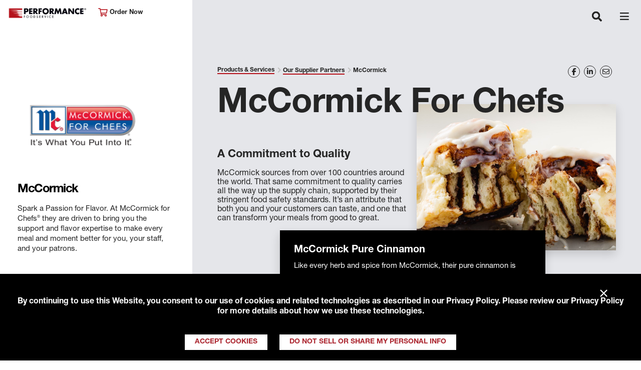

--- FILE ---
content_type: text/html; charset=utf-8
request_url: https://www.performancefoodservice.com/Products-and-Services/Our-Supplier-Partners/McCormick
body_size: 82187
content:
<!doctype html>

<html class="no-js" lang="en">

<head>
    <script>
var consentGiven =  
document 
.cookie 
.split(';') 
.filter(function(item){ 
return item.trim().indexOf("tracking_consent_") === 0}) 
.filter(function(item){ 
var segments = item.trim().split('='); 
if(segments && segments.length === 2 && segments[1] === 'yes'){ 
return true; 
} 
return false;}) 
.length > 0; 
if(consentGiven){ 
console.log('Consent cookie found and was accepted, loading Google Analytics.'); 
<!-- Google Tag Manager --> 
(function(w,d,s,l,i){w[l]=w[l]||[];w[l].push({'gtm.start': 
new Date().getTime(),event:'gtm.js'});var f=d.getElementsByTagName(s)[0], 
j=d.createElement(s),dl=l!='dataLayer'?'&l='+l:'';j.async=true;j.src= 
'https://www.googletagmanager.com/gtm.js?id='+i+dl;f.parentNode.insertBefore(j,f); 
})(window,document,'script','dataLayer','GTM-WF6B9GS'); 
<!-- End Google Tag Manager --> 
<!-- Global site tag (gtag.js) - Google Analytics --> 
var script = document.createElement('script'); 
script.setAttribute('async', ''); 
script.setAttribute('src', 'https://www.googletagmanager.com/gtag/js?id=UA-16011485-1'); 
document.head.appendChild(script); 
window.dataLayer = window.dataLayer || []; 
function gtag() { dataLayer.push(arguments); } 
gtag('js', new Date()); 
gtag('config', 'UA-16011485-1'); 
gtag('config', 'G-J0D2V98V9Z'); 
} 
else { 
console.log('Consent cookie not found or was not accepted, suppressing Google Analytics.'); 
} 
</script>
    <style>
  #RAAWebApp {
    margin-top: 10px !important;
    height: 350px !important;
  }
</style>

<script type="text/javascript" src="https://apex-prod-login.aws.roadnet.com/ActiveAlert/webapp/js/raa.js"></script>

<script type="text/javascript" src="https://apex-prod-login.aws.roadnet.com/ActiveAlert/webapp/js/raa.config.js"></script>

<script type="text/javascript" src="https://apex-prod-login.aws.roadnet.com/ActiveAlert/webapp/js/roadnet-active-alert.js"></script>

<script src=" https://kit.fontawesome.com/7b3393fdc6.js" crossorigin="anonymous"></script>

<script type="text/javascript">

    window.onload=function() {

        RoadnetActiveAlert.deploy({

            recipient: "ALLCUSTOMERS",

            id: "RAAWebApp",

            customerId: "0015000000XUM11",

            businessUnit:"MERCHANTSFS",

            quantityAliasId: "1"

        });

    };

</script>
    


    
    

    <meta charset="utf-8">
    
    <title>McCormick | Performance Foodservice</title>
    <meta name="description" content="Our supplier partner, McCormick for Chefs&#172;&#198;, sources premium &amp; sustainable herbs, spices, condiments, sauces &amp; more to fill your meals with flavorful recipes.">
    
    <meta name="format-detection" content="telephone=no">

    <meta http-equiv="X-UA-Compatible" content="IE=edge">
    <meta name="viewport" content="width=device-width, initial-scale=1" />
    <meta name="CODE_LANGUAGE" content="C#" />
    <meta name="vs_defaultClientScript" content="JavaScript" />
    <meta name="vs_targetSchema" content="http://schemas.microsoft.com/intellisense/ie5" />

    <meta property="og:title" content="McCormick | Performance Foodservice" />
    <meta property="og:description" content="Our supplier partner, McCormick for Chefs&#172;&#198;, sources premium &amp; sustainable herbs, spices, condiments, sauces &amp; more to fill your meals with flavorful recipes." />
    <meta property="og:image" content="https://www.performancefoodservice.com/-/media/PFS/Header/logo-pfs.png" />
    <meta property="og:url" content="http://www.performancefoodservice.com/Products-and-Services/Our-Supplier-Partners/McCormick" />
    <meta name="keywords" content="McCormick for Chefs, Performance Foodservice supplier partner, premium herbs, sustainable spices, flavorful recipe" />

    <!-- <link rel="apple-touch-icon" href="icon.png"> -->
    <!-- TODO - favicon-->

    <link href="https://fonts.googleapis.com/css?family=Montserrat:400,700" rel="stylesheet">

    <link rel="stylesheet" href="/Sites/PFS/UI/dist/styles/main.bundle.css">
    <link rel="stylesheet" href="/Sites/Common/css/skip-to-main.css">
    <link rel="stylesheet" href="/Sites/Common/css/banner.css">

    <link rel="canonical" href="https://www.performancefoodservice.com/Products-and-Services/Our-Supplier-Partners/McCormick" />

</head>




<body class="pfs-interior">
    <!-- Google Tag Manager (noscript) -->
    <noscript>
        <iframe src="https://www.googletagmanager.com/ns.html?id=GTM-WF6B9GS"
                height="0" width="0" style="display:none;visibility:hidden"></iframe>
    </noscript>
    <!-- End Google Tag Manager (noscript) -->

    <div id="viewport-mask" class="viewport-mask">
        <div class="viewport-mask-message loading">

            <div class="screen-rotation">
                <i class="far fa-sync-alt"></i>
                <i class="far fa-mobile-android"></i>
                <p>Please rotate your device to view this content.</p>
            </div>

        </div>
    </div>

    

<nav class="pfs-header navbar fixed-top navbar-expand-xl">
    <div class="navbar-head">
        <a class="navbar-brand"
           style="background-image: url(/-/media/PFS/Header/Performancefoodservice-Header-Logo-new.png)" href="/">
            Performance Foodservice
        </a>
        <div class="location-selector">
            <a class="sign-in" href="/Company/Sign-In"><i class="far fa-cart-shopping"></i> Order Now</a>
        </div>
    </div>
    <div class="pfs-header-search-and-hamburger-container">
        <a href="/Company/Sign-In" class="navbar-sign-in">
            <i class="far fa-cart-shopping"></i>
        </a>
        <button class="navbar-search" type="button" aria-expanded="false" aria-label="Toggle navigation">
            <i class="fas fa-search"></i>
        </button>
        <button class="navbar-toggler" type="button" data-toggle="collapse" data-target="#header-navigation" aria-expanded="false" aria-label="Toggle navigation">
            <span class="navbar-toggler-icon"></span>
        </button>
    </div>

    <div class="collapse navbar-collapse justify-content-center" id="header-navigation">
        <ul class="navbar-nav">
                        <li class="nav-item dropdown">
                            <a class="nav-link" href="/About-Performance">
                                About Performance
                            </a>
                            <a class="nav-link-expand-option" aria-expanded="false" role="button" href="javascript:void(0)">
                                Expand About Performance
                            </a>
                            <span class="nav-arrow" data-toggle="dropdown" role="button" aria-haspopup="true" aria-expanded="false">
                                <i class="fas fa-angle-down"></i>
                            </span>
                            <div class="dropdown-menu fade" aria-labelledby="nav-item-df4dbfca-cccc-4c79-85ca-3110a36c4b81">
                                        <span class="dropdown-item"><a href="/About-Performance/Customers-We-Serve">Customers We Serve</a></span>
                                        <span class="dropdown-item"><a href="/About-Performance/Events">Events</a></span>
                                        <span class="dropdown-item"><a href="/About-Performance/Performance-Rewards">Performance Rewards</a></span>
                                        <span class="dropdown-item"><a href="/About-Performance/Leadership">Leadership</a></span>
                                        <span class="dropdown-item"><a href="/About-Performance/Responsibility">Responsibility</a></span>
                            </div>
                        </li>
                        <li class="nav-item dropdown">
                            <a class="nav-link" href="/Products-and-Services">
                                Products &amp; Services
                            </a>
                            <a class="nav-link-expand-option" aria-expanded="false" role="button" href="javascript:void(0)">
                                Expand Products &amp; Services
                            </a>
                            <span class="nav-arrow" data-toggle="dropdown" role="button" aria-haspopup="true" aria-expanded="false">
                                <i class="fas fa-angle-down"></i>
                            </span>
                            <div class="dropdown-menu fade" aria-labelledby="nav-item-d3ec0b13-b8a1-4c51-9ebe-49dc46aee0ac">
                                        <span class="dropdown-item"><a href="/Products-and-Services/Product-Categories">Product Categories</a></span>
                                        <span class="dropdown-item"><a href="/Products-and-Services/New-in-Stock">New in Stock</a></span>
                                        <span class="dropdown-item"><a href="/Products-and-Services/Our-Family-of-Brands">Our Family of Brands</a></span>
                                        <span class="dropdown-item"><a href="/Products-and-Services/Our-Supplier-Partners">Our Supplier Partners</a></span>
                                        <span class="dropdown-item"><a href="/Products-and-Services/Turnkey-Programs">Turnkey Programs</a></span>
                                        <span class="dropdown-item"><a href="/Products-and-Services/Custom-Solutions">Custom Solutions</a></span>
                            </div>
                        </li>
                        <li class="nav-item dropdown">
                            <a class="nav-link" href="/Your-Operation">
                                Your Operation
                            </a>
                            <a class="nav-link-expand-option" aria-expanded="false" role="button" href="javascript:void(0)">
                                Expand Your Operation
                            </a>
                            <span class="nav-arrow" data-toggle="dropdown" role="button" aria-haspopup="true" aria-expanded="false">
                                <i class="fas fa-angle-down"></i>
                            </span>
                            <div class="dropdown-menu fade" aria-labelledby="nav-item-1e940186-57c9-479d-878a-2d39e799b02e">
                                        <span class="dropdown-item"><a href="/Your-Operation/Performance-Rewards">Performance Rewards</a></span>
                                        <span class="dropdown-item"><a href="/Your-Operation/Sharpen-Your-Skills">Sharpen Your Skills</a></span>
                                        <span class="dropdown-item"><a href="/Your-Operation/Market-Trends">Market Trends</a></span>
                                        <span class="dropdown-item"><a href="/Your-Operation/Technology">Technology</a></span>
                                        <span class="dropdown-item"><a href="/Your-Operation/PFG-One-Source-Solution-Partners">PFG One Source Solution Partners</a></span>
                            </div>
                        </li>
                        <li class="nav-item dropdown">
                            <a class="nav-link" href="/Get-Inspired">
                                Get Inspired
                            </a>
                            <a class="nav-link-expand-option" aria-expanded="false" role="button" href="javascript:void(0)">
                                Expand Get Inspired
                            </a>
                            <span class="nav-arrow" data-toggle="dropdown" role="button" aria-haspopup="true" aria-expanded="false">
                                <i class="fas fa-angle-down"></i>
                            </span>
                            <div class="dropdown-menu fade" aria-labelledby="nav-item-8edab114-4ffe-48ff-a2bb-c3b031db95c9">
                                        <span class="dropdown-item"><a href="/Get-Inspired/Fresh-Kitchen-Concepts">Fresh Kitchen Concepts</a></span>
                                        <span class="dropdown-item"><a href="/Get-Inspired/New-in-Stock">New in Stock</a></span>
                                        <span class="dropdown-item"><a href="/Get-Inspired/Chefs-Council">Meet Our Chef&#39;s Council</a></span>
                                        <span class="dropdown-item"><a href="/Get-Inspired/The-DISH">The Dish</a></span>
                                        <span class="dropdown-item"><a href="/Get-Inspired/Recipes">Recipes</a></span>
                                        <span class="dropdown-item"><a href="/Get-Inspired/Newsletter-Signup">Newsletter Signup</a></span>
                            </div>
                        </li>
                        <li class="nav-item dropdown">
                            <a class="nav-link" href="/Join-Our-Family">
                                Join Our Family
                            </a>
                            <a class="nav-link-expand-option" aria-expanded="false" role="button" href="javascript:void(0)">
                                Expand Join Our Family
                            </a>
                            <span class="nav-arrow" data-toggle="dropdown" role="button" aria-haspopup="true" aria-expanded="false">
                                <i class="fas fa-angle-down"></i>
                            </span>
                            <div class="dropdown-menu fade" aria-labelledby="nav-item-3925c55d-a6fd-483d-b379-e17f3f2ed749">
                                        <span class="dropdown-item"><a href="/Join-Our-Family/Become-a-Customer">Become a Customer</a></span>
                                        <span class="dropdown-item"><a href="/Join-Our-Family/Careers">Careers</a></span>
                                        <span class="dropdown-item"><a href="/Join-Our-Family/Drive-With-Us">Drive with Us</a></span>
                                        <span class="dropdown-item"><a href="/Join-Our-Family/Newsletter-Signup">Newsletter Signup</a></span>
                                        <span class="dropdown-item"><a href="https://www.rangeme.com/performancefoodgroup">Become A Supplier</a></span>
                            </div>
                        </li>

        <li class="nav-item d-lg-none nav-red">
            <a class="nav-link" href="/Join-our-Family/Become-a-Customer-Form">
                Become A Customer
            </a>
        </li>
        <li class="nav-item d-lg-none nav-black">
            <a class="nav-link" href="/our-locations">
                View Our Locations
            </a>
            </li>


            <li class="nav-item" id="header-search">
                <button aria-label="Search" class="nav-link search-trigger">
                    <i class="fas fa-search"></i>
                </button>
                <form role="search" class="search-form" action="/Search">
                    <label for="search" class="search-label">Search</label>
                    <input type="text" name="searchTerm" class="form-control search-input">
                    <button type="submit" class="search-submit" aria-label="Search">
                        <span aria-hidden="true"><i class="fas fa-arrow-right"></i></span>
                    </button>
                </form>
            </li>
        </ul>
    </div>
</nav>


<div aria-modal="true" id="search-modal">
    

<!-- START SEARCHBOX COMPONENT -->
<form role="search" class="search-form" id="search" action="/Search">

<label for="searchTerm" class="search-label">Can we help you find something?</label>
    <input type="search" id="searchTerm" name="searchTerm" class="form-control search-input">

    <button type="submit" class="search-submit" aria-label="Search">
        <span aria-hidden="true"><i class="fas fa-arrow-right"></i></span>
    </button>
</form>
<!-- END SEARCHBOX COMPONENT -->
   
    <button type="button" class="close search-close" aria-label="Close">
        <span aria-hidden="true">&times;</span>
    </button>
</div>

<nav class="pfs-header navbar fixed-top navbar-expand-xl">
    <div class="navbar-head">
        <a class="navbar-brand"
           style="background-image: url(/-/media/PFS/Header/Performancefoodservice-Header-Logo-new.png)" href="/">
            Performance Foodservice
        </a>
        <div class="location-selector">
            <a class="sign-in" href="/Company/Sign-In"><i class="far fa-cart-shopping"></i> Order Now</a>
        </div>
    </div>
    <div class="pfs-header-search-and-hamburger-container">
        <a href="/Company/Sign-In" class="navbar-sign-in">
            <i class="far fa-cart-shopping"></i>
        </a>
        <button class="navbar-search" type="button" aria-expanded="false" aria-label="Toggle navigation">
            <i class="fas fa-search"></i>
        </button>
        <button class="navbar-toggler" type="button" data-toggle="collapse" data-target="#header-navigation" aria-expanded="false" aria-label="Toggle navigation">
            <span class="navbar-toggler-icon"></span>
        </button>
    </div>

    <div class="collapse navbar-collapse justify-content-center" id="header-navigation">
        <ul class="navbar-nav">
                        <li class="nav-item dropdown">
                            <a class="nav-link" href="/About-Performance">
                                About Performance
                            </a>
                            <a class="nav-link-expand-option" aria-expanded="false" role="button" href="javascript:void(0)">
                                Expand About Performance
                            </a>
                            <span class="nav-arrow" data-toggle="dropdown" role="button" aria-haspopup="true" aria-expanded="false">
                                <i class="fas fa-angle-down"></i>
                            </span>
                            <div class="dropdown-menu fade" aria-labelledby="nav-item-df4dbfca-cccc-4c79-85ca-3110a36c4b81">
                                        <span class="dropdown-item"><a href="/About-Performance/Customers-We-Serve">Customers We Serve</a></span>
                                        <span class="dropdown-item"><a href="/About-Performance/Events">Events</a></span>
                                        <span class="dropdown-item"><a href="/About-Performance/Performance-Rewards">Performance Rewards</a></span>
                                        <span class="dropdown-item"><a href="/About-Performance/Leadership">Leadership</a></span>
                                        <span class="dropdown-item"><a href="/About-Performance/Responsibility">Responsibility</a></span>
                            </div>
                        </li>
                        <li class="nav-item dropdown">
                            <a class="nav-link" href="/Products-and-Services">
                                Products &amp; Services
                            </a>
                            <a class="nav-link-expand-option" aria-expanded="false" role="button" href="javascript:void(0)">
                                Expand Products &amp; Services
                            </a>
                            <span class="nav-arrow" data-toggle="dropdown" role="button" aria-haspopup="true" aria-expanded="false">
                                <i class="fas fa-angle-down"></i>
                            </span>
                            <div class="dropdown-menu fade" aria-labelledby="nav-item-d3ec0b13-b8a1-4c51-9ebe-49dc46aee0ac">
                                        <span class="dropdown-item"><a href="/Products-and-Services/Product-Categories">Product Categories</a></span>
                                        <span class="dropdown-item"><a href="/Products-and-Services/New-in-Stock">New in Stock</a></span>
                                        <span class="dropdown-item"><a href="/Products-and-Services/Our-Family-of-Brands">Our Family of Brands</a></span>
                                        <span class="dropdown-item"><a href="/Products-and-Services/Our-Supplier-Partners">Our Supplier Partners</a></span>
                                        <span class="dropdown-item"><a href="/Products-and-Services/Turnkey-Programs">Turnkey Programs</a></span>
                                        <span class="dropdown-item"><a href="/Products-and-Services/Custom-Solutions">Custom Solutions</a></span>
                            </div>
                        </li>
                        <li class="nav-item dropdown">
                            <a class="nav-link" href="/Your-Operation">
                                Your Operation
                            </a>
                            <a class="nav-link-expand-option" aria-expanded="false" role="button" href="javascript:void(0)">
                                Expand Your Operation
                            </a>
                            <span class="nav-arrow" data-toggle="dropdown" role="button" aria-haspopup="true" aria-expanded="false">
                                <i class="fas fa-angle-down"></i>
                            </span>
                            <div class="dropdown-menu fade" aria-labelledby="nav-item-1e940186-57c9-479d-878a-2d39e799b02e">
                                        <span class="dropdown-item"><a href="/Your-Operation/Performance-Rewards">Performance Rewards</a></span>
                                        <span class="dropdown-item"><a href="/Your-Operation/Sharpen-Your-Skills">Sharpen Your Skills</a></span>
                                        <span class="dropdown-item"><a href="/Your-Operation/Market-Trends">Market Trends</a></span>
                                        <span class="dropdown-item"><a href="/Your-Operation/Technology">Technology</a></span>
                                        <span class="dropdown-item"><a href="/Your-Operation/PFG-One-Source-Solution-Partners">PFG One Source Solution Partners</a></span>
                            </div>
                        </li>
                        <li class="nav-item dropdown">
                            <a class="nav-link" href="/Get-Inspired">
                                Get Inspired
                            </a>
                            <a class="nav-link-expand-option" aria-expanded="false" role="button" href="javascript:void(0)">
                                Expand Get Inspired
                            </a>
                            <span class="nav-arrow" data-toggle="dropdown" role="button" aria-haspopup="true" aria-expanded="false">
                                <i class="fas fa-angle-down"></i>
                            </span>
                            <div class="dropdown-menu fade" aria-labelledby="nav-item-8edab114-4ffe-48ff-a2bb-c3b031db95c9">
                                        <span class="dropdown-item"><a href="/Get-Inspired/Fresh-Kitchen-Concepts">Fresh Kitchen Concepts</a></span>
                                        <span class="dropdown-item"><a href="/Get-Inspired/New-in-Stock">New in Stock</a></span>
                                        <span class="dropdown-item"><a href="/Get-Inspired/Chefs-Council">Meet Our Chef&#39;s Council</a></span>
                                        <span class="dropdown-item"><a href="/Get-Inspired/The-DISH">The Dish</a></span>
                                        <span class="dropdown-item"><a href="/Get-Inspired/Recipes">Recipes</a></span>
                                        <span class="dropdown-item"><a href="/Get-Inspired/Newsletter-Signup">Newsletter Signup</a></span>
                            </div>
                        </li>
                        <li class="nav-item dropdown">
                            <a class="nav-link" href="/Join-Our-Family">
                                Join Our Family
                            </a>
                            <a class="nav-link-expand-option" aria-expanded="false" role="button" href="javascript:void(0)">
                                Expand Join Our Family
                            </a>
                            <span class="nav-arrow" data-toggle="dropdown" role="button" aria-haspopup="true" aria-expanded="false">
                                <i class="fas fa-angle-down"></i>
                            </span>
                            <div class="dropdown-menu fade" aria-labelledby="nav-item-3925c55d-a6fd-483d-b379-e17f3f2ed749">
                                        <span class="dropdown-item"><a href="/Join-Our-Family/Become-a-Customer">Become a Customer</a></span>
                                        <span class="dropdown-item"><a href="/Join-Our-Family/Careers">Careers</a></span>
                                        <span class="dropdown-item"><a href="/Join-Our-Family/Drive-With-Us">Drive with Us</a></span>
                                        <span class="dropdown-item"><a href="/Join-Our-Family/Newsletter-Signup">Newsletter Signup</a></span>
                                        <span class="dropdown-item"><a href="https://www.rangeme.com/performancefoodgroup">Become A Supplier</a></span>
                            </div>
                        </li>

        <li class="nav-item d-lg-none nav-red">
            <a class="nav-link" href="/Join-our-Family/Become-a-Customer-Form">
                Become A Customer
            </a>
        </li>
        <li class="nav-item d-lg-none nav-black">
            <a class="nav-link" href="/our-locations">
                View Our Locations
            </a>
            </li>


            <li class="nav-item" id="header-search">
                <button aria-label="Search" class="nav-link search-trigger">
                    <i class="fas fa-search"></i>
                </button>
                <form role="search" class="search-form" action="/Search">
                    <label for="search" class="search-label">Search</label>
                    <input type="text" name="searchTerm" class="form-control search-input">
                    <button type="submit" class="search-submit" aria-label="Search">
                        <span aria-hidden="true"><i class="fas fa-arrow-right"></i></span>
                    </button>
                </form>
            </li>
        </ul>
    </div>
</nav>


<div aria-modal="true" id="search-modal">
    

<!-- START SEARCHBOX COMPONENT -->
<form role="search" class="search-form" id="search" action="/Search">

<label for="searchTerm" class="search-label">Can we help you find something?</label>
    <input type="search" id="searchTerm" name="searchTerm" class="form-control search-input">

    <button type="submit" class="search-submit" aria-label="Search">
        <span aria-hidden="true"><i class="fas fa-arrow-right"></i></span>
    </button>
</form>
<!-- END SEARCHBOX COMPONENT -->
   
    <button type="button" class="close search-close" aria-label="Close">
        <span aria-hidden="true">&times;</span>
    </button>
</div>

    <main id="main" class="main-layout sticky-left-panel ">
        <div class="left-rail">
            <div id="left-panel" class="left-panel">
                    <section class="left-panel-content left-panel-content-supplier">
        <div class="rte-content">
                <img data-img-dynamic=""
                     data-img-src="/-/media/PFS/Logos/Suppliers/Performancefoodservice-suppliers_McCormicks-list.png?w=186"
                     data-img-src-2x="/-/media/PFS/Logos/Suppliers/Performancefoodservice-suppliers_McCormicks-list.png?w=392"
                     alt="" />

                <h2>McCormick</h2>
            Spark a Passion for Flavor. At McCormick for Chefs&reg; they are driven to bring you the support and flavor expertise to make every meal and moment better for you, your staff, and your patrons.
        </div>
    </section>


                <!-- BEGIN ACCOUNT BUTTON CONTAINER COMPONENT -->
                <div class="account-btn-container">
                    <div>
                        <a class="red-hover" href="/Join-our-Family/Become-a-Customer-Form">Become A Customer</a>
                    </div>
                    <div>
                        <a class="red-hover" href="/our-locations">View Our Locations</a>
                    </div>
                </div>
                <!-- END ACCOUNT BUTTON CONTAINER COMPONENT -->
                <!-- BEGIN SOCIAL BUTTON CONTAINER COMPONENT -->
                <div class="social-btn-container">
                        <a aria-label="Share to Facebook" class="yellow-hover" href="https://www.facebook.com/performancefoodservice" target="_blank" rel="noopener noreferrer"><i class="fab fa-facebook-f"></i></a>
                        <a aria-label="Share to Instagram" class="yellow-hover" href="https://www.instagram.com/performancefoodservice/" target="_blank" rel="noopener noreferrer"><i class="fab fa-instagram"></i></a>
                        <a aria-label="Share to LinkedIn" class="yellow-hover" href="https://www.linkedin.com/company/performance-foodservice/" target="_blank" rel="noopener noreferrer"><i class="fab fa-linkedin-in"></i></a>
                        <a aria-label="Share to Youtube" class="yellow-hover" href="https://www.youtube.com/user/PerformanceFS" target="_blank" rel="noopener noreferrer"><i class="fab fa-youtube"></i></a>
                </div>
                <!-- END SOCIAL BUTTON CONTAINER COMPONENT -->

            </div>
        </div>

        <div class="main-content">
            <div>
                

<div class="breadcrumb-and-social-share-container">

    <!-- START BREADCRUMB COMPONENT -->
    <ul class="breadcrumb">
                <li class="breadcrumb-item">
                    <a href="/Products-and-Services" class="breadcrumb-link">Products &amp; Services</a>
                </li>
                <li class="breadcrumb-item">
                    <a href="/Products-and-Services/Our-Supplier-Partners" class="breadcrumb-link">Our Supplier Partners</a>
                </li>
        <li class="breadcrumb-item">
McCormick        </li>
    </ul>
    <!-- END BREADCRUMB COMPONENT -->
    <div class="social-share addthis_toolbox addthis_default_style">
            <a tabindex="0" aria-label="Share on Facebook" class="addthis_button_facebook social-share-item yellow-hover" href="https://www.facebook.com/performancefoodservice" target="_blank"><i class="fab fa-facebook-f"></i></a>
            <a tabindex="0" aria-label="Share on LinkedIn" class="addthis_button_linkedin social-share-item yellow-hover" href="https://www.linkedin.com/company/performance-foodservice/" target="_blank"><i class="fab fa-linkedin-in"></i></a>
            <a tabindex="0" aria-label="Share on Email" class="addthis_button_email social-share-item yellow-hover" href="mailto:name@email.com" target="_blank"><i class="far fa-envelope"></i></a>
    </div>

</div>


   <div class="hero-carousel-item hero-carousel-item-2-column">
        <div class="hero-carousel-heading-container">
            <h3 class="heading-title">McCormick For Chefs</h3>
        </div>

        <div class="image-block">
            <div class="hero-2-column">
                <div class="text-block">
                    <h3>A Commitment to Quality</h3>
                    <p>
                        <p>McCormick sources from over 100 countries around the world. That same commitment to quality carries all the way up the supply chain, supported by their stringent food safety standards. It&rsquo;s an attribute that both you and your customers can taste, and one that can transform your meals from good to great.</p>
                    </p>
                </div>
<img src="/-/media/PFS/Hero/Hero---Half-Width/Performancefoodservice-suppliers_McCormicks_cinnamon-heroHalf.jpg?la=en&amp;h=964&amp;w=1312&amp;hash=BAC81E868CE90ACE9732046C4A3E7EFC" class="image-full" alt="McCormick" />            </div>
            
                <div class="caption">
                        <h4>McCormick Pure Cinnamon</h4>
                    
                        <p>
                            Like every herb and spice from McCormick, their pure cinnamon is always tested for quality, consistency, and flavor. 
                        </p>
                </div>
        </div>

    </div>
<div class="hr"></div>
    <!-- BEGIN COMPONENT MARKUP -->
    <div class="pfs-carousel pfs-carousel pfs-carousel-vcard">


            <h2 class="heading-title">Explore Brands</h2>


        <div class="swiper-container">
            <div class="swiper-wrapper">

                    <div class="swiper-slide">
                        <!-- START CARD VERTICAL COMPONENT -->
                        <div class="card pfs-card-vertical">
                            <div class="card-img-top" style="background-image: url(/-/media/PFS/Feature/Supplier-Logo-Images/McCormick/performancefoodservice-Suppliers-McCormickCulinary-card.jpg);"></div>
                            <div class="card-body">
                                <h3 class="card-title">
                                        McCormick Culinary
                                </h3>
                                <p class="card-paragraph">
                                    A collection of premium spices, herbs, and seasonings made just for chefs. Their global sourcing team enables and understands our supply chain, ensuring every product delivers a pure and consistent flavor.
                                </p>
                            </div>
                        </div>
                        <!-- END CARD VERTICAL COMPONENT -->

                    </div>
                    <div class="swiper-slide">
                        <!-- START CARD VERTICAL COMPONENT -->
                        <div class="card pfs-card-vertical">
                            <div class="card-img-top" style="background-image: url(/-/media/PFS/Feature/Supplier-Logo-Images/McCormick/performancefoodservice-Suppliers-FranksRedHot-card.jpg);"></div>
                            <div class="card-body">
                                <h3 class="card-title">
                                        Frank&#39;s RedHot
                                </h3>
                                <p class="card-paragraph">
                                    America’s #1 brand of hot sauce in foodservice and retail provides consistency in every bottle, year after year, delivering the perfect blend of flavor and heat.
                                </p>
                            </div>
                        </div>
                        <!-- END CARD VERTICAL COMPONENT -->

                    </div>
                    <div class="swiper-slide">
                        <!-- START CARD VERTICAL COMPONENT -->
                        <div class="card pfs-card-vertical">
                            <div class="card-img-top" style="background-image: url(/-/media/PFS/Feature/Supplier-Logo-Images/McCormick/performancefoodservice-Suppliers-CattlemensBBQ-card.jpg);"></div>
                            <div class="card-body">
                                <h3 class="card-title">
                                        Cattlemen&#39;s BBQ Sauce
                                </h3>
                                <p class="card-paragraph">
                                    Delivers unmatched performance to foodservice kitchens. It’s made with thick tomato paste for better coverage and cling and no starches or fillers to help prevent burning. 
                                </p>
                            </div>
                        </div>
                        <!-- END CARD VERTICAL COMPONENT -->

                    </div>
                    <div class="swiper-slide">
                        <!-- START CARD VERTICAL COMPONENT -->
                        <div class="card pfs-card-vertical">
                            <div class="card-img-top" style="background-image: url(/-/media/PFS/Feature/Supplier-Logo-Images/McCormick/performancefoodservice-Suppliers-Lawrys-card.jpg);"></div>
                            <div class="card-body">
                                <h3 class="card-title">
                                        Lawry&#39;s
                                </h3>
                                <p class="card-paragraph">
                                    Restaurant-proven flavor featuring a premium selection of unique rubs, mixes, and seasoning blends for the center-of-the-plate. Chefs can be sure to find inspiration with Lawry’s, flavoring proteins made easy.
                                </p>
                            </div>
                        </div>
                        <!-- END CARD VERTICAL COMPONENT -->

                    </div>
                    <div class="swiper-slide">
                        <!-- START CARD VERTICAL COMPONENT -->
                        <div class="card pfs-card-vertical">
                            <div class="card-img-top" style="background-image: url(/-/media/PFS/Feature/Supplier-Logo-Images/McCormick/performancefoodservice-Suppliers-GrillMates-card.jpg);"></div>
                            <div class="card-body">
                                <h3 class="card-title">
                                        Grill Mates
                                </h3>
                                <p class="card-paragraph">
                                    Get an authentic grill taste with or without the grill. Featuring a wide variety of on-trend seasonings to help chefs create perfectly flavored dishes that deliver mouthwatering, bold flavors you can see and taste.
                                </p>
                            </div>
                        </div>
                        <!-- END CARD VERTICAL COMPONENT -->

                    </div>
                    <div class="swiper-slide">
                        <!-- START CARD VERTICAL COMPONENT -->
                        <div class="card pfs-card-vertical">
                            <div class="card-img-top" style="background-image: url(/-/media/PFS/Feature/Supplier-Logo-Images/McCormick/performancefoodservice-Suppliers-Frenchs-card.jpg);"></div>
                            <div class="card-body">
                                <h3 class="card-title">
                                        French&#39;s
                                </h3>
                                <p class="card-paragraph">
                                    From America’s #1 mustard brand and crispy fried vegetables to the recent addition of no high fructose tomato ketchup, French’s&#174; has offered great, classic flavors for over 100 years. 
                                </p>
                            </div>
                        </div>
                        <!-- END CARD VERTICAL COMPONENT -->

                    </div>
                    <div class="swiper-slide">
                        <!-- START CARD VERTICAL COMPONENT -->
                        <div class="card pfs-card-vertical">
                            <div class="card-img-top" style="background-image: url(/-/media/PFS/Feature/Supplier-Logo-Images/McCormick/performancefoodservice-Suppliers-OldBay-card.jpg);"></div>
                            <div class="card-body">
                                <h3 class="card-title">
                                        OLD BAY
                                </h3>
                                <p class="card-paragraph">
                                    OLD BAY &#174; has a zesty, world-famous flavor that brings the essence of the Chesapeake region to innovative recipes on menus everywhere. OLD BAY is great on seafood, and everything else!
                                </p>
                            </div>
                        </div>
                        <!-- END CARD VERTICAL COMPONENT -->

                    </div>
                    <div class="swiper-slide">
                        <!-- START CARD VERTICAL COMPONENT -->
                        <div class="card pfs-card-vertical">
                            <div class="card-img-top" style="background-image: url(/-/media/PFS/Feature/Supplier-Logo-Images/McCormick/performancefoodservice-Suppliers-Stubbs-card.jpg);"></div>
                            <div class="card-body">
                                <h3 class="card-title">
                                        Stubb&#39;s
                                </h3>
                                <p class="card-paragraph">
                                    Stubb’s&#174; Bar-B-Q sauces deliver legendary Texas flavor. Made with quality, non-GMO, gluten-free ingredients, never using high fructose corn syrup, artificial preservatives, or colors. 
                                </p>
                            </div>
                        </div>
                        <!-- END CARD VERTICAL COMPONENT -->

                    </div>
                    <div class="swiper-slide">
                        <!-- START CARD VERTICAL COMPONENT -->
                        <div class="card pfs-card-vertical">
                            <div class="card-img-top" style="background-image: url(/-/media/PFS/Feature/Supplier-Logo-Images/McCormick/performancefoodservice-Suppliers-ThaiKitchen-card.jpg);"></div>
                            <div class="card-body">
                                <h3 class="card-title">
                                        Thai Kitchen
                                </h3>
                                <p class="card-paragraph">
                                    Thai Kitchen&#174; has one simple goal – to bring the aromatic essences, the exotic flavors, and the abundant textures of Thai cuisine to any menu.
                                </p>
                            </div>
                        </div>
                        <!-- END CARD VERTICAL COMPONENT -->

                    </div>
                    <div class="swiper-slide">
                        <!-- START CARD VERTICAL COMPONENT -->
                        <div class="card pfs-card-vertical">
                            <div class="card-img-top" style="background-image: url(/-/media/PFS/Feature/Supplier-Logo-Images/McCormick/performancefoodservice-Suppliers-Zatarains-card.jpg);"></div>
                            <div class="card-body">
                                <h3 class="card-title">
                                        Zatarains
                                </h3>
                                <p class="card-paragraph">
                                    Delivers the big, authentic flavors of New Orleans to replace “same old” with something special. Condiments include creole mustard, rice mixes, crab boils, and breadings, capturing the spirit of the Gulf Coast.
                                </p>
                            </div>
                        </div>
                        <!-- END CARD VERTICAL COMPONENT -->

                    </div>

            </div>
            <div class="swiper-pagination"></div>
            <div class="swiper-button-next"></div>
        </div>
    </div>
    <!-- END COMPONENT MARKUP -->
<div class="hr"></div><div class="rte-content">
    <p><strong>McCormick Sourcing: It's What You Put into It</strong></p>
<p>McCormick for Chefs travels to far-off lands in pursuit of pure herbs and spices. Since 1889, it's been their quest to search for high quality ingredients. Quality and safety are top priorities of McCormick, and their investment in these areas is the largest in the spice and seasoning industry. Where possible, McCormick sources quality, whole-form spices and herbs. Their sourcing organization has a combined total of more than 100 years of experience in the spice trade. They inspect every lot for extraneous matter, representing several million ingredient and product analyses each year. In addition, McCormick spices are treated through a steaming process.
</p>
<p>Great meals start with great flavor, and flavor is at the heart of everything they do. McCormick is the Taste You Trust&trade;, in no small part because their quality programs and expertise cover an extensive range of competencies, and ingredients, leveraging strategic relationships, GFSI vender certification requirements, and sensory science to guarantee product satisfaction from harvest to production.
</p>
<p><strong>Sustainability
</strong></p>
<p>Much of McCormick business grows out of the soil, and it&rsquo;s what keeps them mindful of their role in protecting Earth's resources. Their respect for land and supplier relationships, producers, employees, and communities all go into the quality of the flavors they deliver. McCormick is committed to continuously reducing global water usage, greenhouse gas emissions, plastic packaging, and solid waste. This earned them #1 Food Company of Corporate Knights&rsquo; 2019 Global 100 Most Sustainable Corporations Index.
</p>
<p>McCormick is a company of flavor innovators, explorers, trend trackers, and researchers. But they're also a company of involved citizens, community volunteers, nutrition-conscious parents, and family members. All of which informs how they operate as a company and empower their employees&mdash;whether it&rsquo;s improving communities, providing healthier flavor solutions, reducing environmental impact or investing in quality, sustainable agriculture.</p>
<div>&nbsp;</div>
</div><div class="hr"></div>

    <!-- BEGIN CARD horizontal COMPONENT MARKUP -->
    <div class="pfs-carousel pfs-carousel pfs-carousel-hcard">

        <div class="heading-container">

                <h2 class="heading-title">Recipe Inspiration</h2>

        </div>


        <div class="swiper-container">
            <div class="swiper-wrapper">

                    <!-- START CARD -->
                    <div class="swiper-slide">
                        <div class="card pfs-card-horizontal">
                            <div class="row">

                                <div class="card-img-container" style="background-image: url(/-/media/PFS/Recipes/Feature/performancefoodservice-Recipes-Blackened_Halibut-ft.jpg);"></div>

                                <div class="card-body-container">

                                    <div class="card-body">

                                            <p class="card-meta">
                                                Recipe
                                            </p>

                                        <h2 class="card-title">
                                            <a href="/get-inspired/recipes/blackened-halibut" target="">Blackened Halibut with Smoky Cream Sauce</a>
                                        </h2>

                                    </div>

                                    <div class="card-link-cont">
                                        <a href="/get-inspired/recipes/blackened-halibut" target="">View this Recipe</a>
                                    </div>

                                </div>
                            </div>
                        </div>
                    </div>
                    <!-- END CARD -->
                    <!-- START CARD -->
                    <div class="swiper-slide">
                        <div class="card pfs-card-horizontal">
                            <div class="row">

                                <div class="card-img-container" style="background-image: url(/-/media/PFS/Recipes/Feature/performancefoodservice-Recipes-Franks_Southern_Shrimp_and_Grits-ft.jpg);"></div>

                                <div class="card-body-container">

                                    <div class="card-body">

                                            <p class="card-meta">
                                                Recipe
                                            </p>

                                        <h2 class="card-title">
                                            <a href="/get-inspired/recipes/southern-shrimp-and-grits" target="">Frank’s RedHot&#174; Southern Shrimp &amp; Grits</a>
                                        </h2>

                                    </div>

                                    <div class="card-link-cont">
                                        <a href="/get-inspired/recipes/southern-shrimp-and-grits" target="">View this Recipe</a>
                                    </div>

                                </div>
                            </div>
                        </div>
                    </div>
                    <!-- END CARD -->
                    <!-- START CARD -->
                    <div class="swiper-slide">
                        <div class="card pfs-card-horizontal">
                            <div class="row">

                                <div class="card-img-container" style="background-image: url(/-/media/PFS/Recipes/Feature/performancefoodservice-Recipes-Blackened_Shrimp_Summer_Rolls-ft.jpg);"></div>

                                <div class="card-body-container">

                                    <div class="card-body">

                                            <p class="card-meta">
                                                Recipe
                                            </p>

                                        <h2 class="card-title">
                                            <a href="/get-inspired/recipes/blackened-shrimp-summer-rolls" target="">Blackened Shrimp Summer Rolls</a>
                                        </h2>

                                    </div>

                                    <div class="card-link-cont">
                                        <a href="/get-inspired/recipes/blackened-shrimp-summer-rolls" target="">View this Recipe</a>
                                    </div>

                                </div>
                            </div>
                        </div>
                    </div>
                    <!-- END CARD -->
                    <!-- START CARD -->
                    <div class="swiper-slide">
                        <div class="card pfs-card-horizontal">
                            <div class="row">

                                <div class="card-img-container" style="background-image: url(/-/media/PFS/Recipes/Feature/Performancefoodservice-Recipes-Honey_Garlic_Glazed_Ribs-ft.jpg);"></div>

                                <div class="card-body-container">

                                    <div class="card-body">

                                            <p class="card-meta">
                                                Recipe
                                            </p>

                                        <h2 class="card-title">
                                            <a href="/get-inspired/recipes/honey-garlic-glazed-ribs" target="">Honey Garlic Glazed Ribs</a>
                                        </h2>

                                    </div>

                                    <div class="card-link-cont">
                                        <a href="/get-inspired/recipes/honey-garlic-glazed-ribs" target="">View this Recipe</a>
                                    </div>

                                </div>
                            </div>
                        </div>
                    </div>
                    <!-- END CARD -->
                    <!-- START CARD -->
                    <div class="swiper-slide">
                        <div class="card pfs-card-horizontal">
                            <div class="row">

                                <div class="card-img-container" style="background-image: url(/-/media/PFS/Recipes/Feature/Performancefoodservice-Recipes-BBQ_Bacon_Cheddar_Burger-ft.jpg);"></div>

                                <div class="card-body-container">

                                    <div class="card-body">

                                            <p class="card-meta">
                                                Recipe
                                            </p>

                                        <h2 class="card-title">
                                            <a href="/get-inspired/recipes/bbq-bacon-cheddar-burger" target="">BBQ Bacon Cheddar Burger</a>
                                        </h2>

                                    </div>

                                    <div class="card-link-cont">
                                        <a href="/get-inspired/recipes/bbq-bacon-cheddar-burger" target="">View this Recipe</a>
                                    </div>

                                </div>
                            </div>
                        </div>
                    </div>
                    <!-- END CARD -->
                    <!-- START CARD -->
                    <div class="swiper-slide">
                        <div class="card pfs-card-horizontal">
                            <div class="row">

                                <div class="card-img-container" style="background-image: url(/-/media/PFS/Recipes/Feature/Performancefoodservice-Recipes-Hawaiin_Pulled_Pork_Sliders-ft.jpg);"></div>

                                <div class="card-body-container">

                                    <div class="card-body">

                                            <p class="card-meta">
                                                Recipe
                                            </p>

                                        <h2 class="card-title">
                                            <a href="/get-inspired/recipes/hawaiian-bbq-pulled-pork-sliders" target="">Hawaiian BBQ Pulled Pork Sliders</a>
                                        </h2>

                                    </div>

                                    <div class="card-link-cont">
                                        <a href="/get-inspired/recipes/hawaiian-bbq-pulled-pork-sliders" target="">View this Recipe</a>
                                    </div>

                                </div>
                            </div>
                        </div>
                    </div>
                    <!-- END CARD -->
                    <!-- START CARD -->
                    <div class="swiper-slide">
                        <div class="card pfs-card-horizontal">
                            <div class="row">

                                <div class="card-img-container" style="background-image: url(/-/media/PFS/Recipes/Feature/Performancefoodservice-Recipes-Sweet_Corn_Cake-ft.jpg);"></div>

                                <div class="card-body-container">

                                    <div class="card-body">

                                            <p class="card-meta">
                                                Recipe
                                            </p>

                                        <h2 class="card-title">
                                            <a href="/get-inspired/recipes/sweet-corn-cake" target="">Sweet Corn Cake with Spicy Chocolate Buttercream</a>
                                        </h2>

                                    </div>

                                    <div class="card-link-cont">
                                        <a href="/get-inspired/recipes/sweet-corn-cake" target="">View this Recipe</a>
                                    </div>

                                </div>
                            </div>
                        </div>
                    </div>
                    <!-- END CARD -->
                    <!-- START CARD -->
                    <div class="swiper-slide">
                        <div class="card pfs-card-horizontal">
                            <div class="row">

                                <div class="card-img-container" style="background-image: url(/-/media/PFS/Recipes/Feature/Performancefoodservice-Recipes-Burnt_Rosemary_Butter_Ice_Cream-ft.jpg);"></div>

                                <div class="card-body-container">

                                    <div class="card-body">

                                            <p class="card-meta">
                                                Recipe
                                            </p>

                                        <h2 class="card-title">
                                            <a href="/get-inspired/recipes/rosemary-butter-lemon-meringue-ice-cream" target="">Burnt Rosemary Butter, Lemon and Toasted Meringue Ice Cream</a>
                                        </h2>

                                    </div>

                                    <div class="card-link-cont">
                                        <a href="/get-inspired/recipes/rosemary-butter-lemon-meringue-ice-cream" target="">View this Recipe</a>
                                    </div>

                                </div>
                            </div>
                        </div>
                    </div>
                    <!-- END CARD -->
                    <!-- START CARD -->
                    <div class="swiper-slide">
                        <div class="card pfs-card-horizontal">
                            <div class="row">

                                <div class="card-img-container" style="background-image: url(/-/media/PFS/Recipes/Feature/Performancefoodservice-Recipes-Lomo_Saltado_Steak_Sandwich-ft.jpg);"></div>

                                <div class="card-body-container">

                                    <div class="card-body">

                                            <p class="card-meta">
                                                Recipe
                                            </p>

                                        <h2 class="card-title">
                                            <a href="/get-inspired/recipes/lomo-saltado-steak-sandwich" target="">Lomo Saltado Steak Sandwich</a>
                                        </h2>

                                    </div>

                                    <div class="card-link-cont">
                                        <a href="/get-inspired/recipes/lomo-saltado-steak-sandwich" target="">View this Recipe</a>
                                    </div>

                                </div>
                            </div>
                        </div>
                    </div>
                    <!-- END CARD -->
                    <!-- START CARD -->
                    <div class="swiper-slide">
                        <div class="card pfs-card-horizontal">
                            <div class="row">

                                <div class="card-img-container" style="background-image: url(/-/media/PFS/Recipes/Feature/Performancefoodservice-Recipes-Charred_Pineapple_Daiquiri-ft.jpg);"></div>

                                <div class="card-body-container">

                                    <div class="card-body">

                                            <p class="card-meta">
                                                Recipe
                                            </p>

                                        <h2 class="card-title">
                                            <a href="/get-inspired/recipes/charred-pineapple-daiquiri" target="">Charred Pineapple Daiquiri</a>
                                        </h2>

                                    </div>

                                    <div class="card-link-cont">
                                        <a href="/get-inspired/recipes/charred-pineapple-daiquiri" target="">View this Recipe</a>
                                    </div>

                                </div>
                            </div>
                        </div>
                    </div>
                    <!-- END CARD -->
                    <!-- START CARD -->
                    <div class="swiper-slide">
                        <div class="card pfs-card-horizontal">
                            <div class="row">

                                <div class="card-img-container" style="background-image: url(/-/media/PFS/Recipes/Feature/Performancefoodservice-Recipes-Eggplant_Burger-ft.jpg);"></div>

                                <div class="card-body-container">

                                    <div class="card-body">

                                            <p class="card-meta">
                                                Recipe
                                            </p>

                                        <h2 class="card-title">
                                            <a href="/get-inspired/recipes/eggplant-burger" target="">Eggplant Burger</a>
                                        </h2>

                                    </div>

                                    <div class="card-link-cont">
                                        <a href="/get-inspired/recipes/eggplant-burger" target="">View this Recipe</a>
                                    </div>

                                </div>
                            </div>
                        </div>
                    </div>
                    <!-- END CARD -->
                    <!-- START CARD -->
                    <div class="swiper-slide">
                        <div class="card pfs-card-horizontal">
                            <div class="row">

                                <div class="card-img-container" style="background-image: url(/-/media/PFS/Recipes/Feature/Performancefoodservice-Recipes-Glazed_Salmon-ft.jpg);"></div>

                                <div class="card-body-container">

                                    <div class="card-body">

                                            <p class="card-meta">
                                                Recipe
                                            </p>

                                        <h2 class="card-title">
                                            <a href="/get-inspired/recipes/glazed-salmon" target="">Glazed Salmon with Tangy Gold BBQ Sauce</a>
                                        </h2>

                                    </div>

                                    <div class="card-link-cont">
                                        <a href="/get-inspired/recipes/glazed-salmon" target="">View this Recipe</a>
                                    </div>

                                </div>
                            </div>
                        </div>
                    </div>
                    <!-- END CARD -->
                    <!-- START CARD -->
                    <div class="swiper-slide">
                        <div class="card pfs-card-horizontal">
                            <div class="row">

                                <div class="card-img-container" style="background-image: url(/-/media/PFS/Recipes/Feature/Performancefoodservice-Recipes-Old_Bay_Seafood_Chowder-ft.jpg);"></div>

                                <div class="card-body-container">

                                    <div class="card-body">

                                            <p class="card-meta">
                                                Recipe
                                            </p>

                                        <h2 class="card-title">
                                            <a href="/get-inspired/recipes/old-bay-seafood-chowder" target="">Old Bay&#174; Seafood Chowder</a>
                                        </h2>

                                    </div>

                                    <div class="card-link-cont">
                                        <a href="/get-inspired/recipes/old-bay-seafood-chowder" target="">View this Recipe</a>
                                    </div>

                                </div>
                            </div>
                        </div>
                    </div>
                    <!-- END CARD -->
                    <!-- START CARD -->
                    <div class="swiper-slide">
                        <div class="card pfs-card-horizontal">
                            <div class="row">

                                <div class="card-img-container" style="background-image: url(/-/media/PFS/Recipes/Feature/Performancefoodservice-Recipes-Stingin_Honey_Garlic_Wings-ft.jpg);"></div>

                                <div class="card-body-container">

                                    <div class="card-body">

                                            <p class="card-meta">
                                                Recipe
                                            </p>

                                        <h2 class="card-title">
                                            <a href="/get-inspired/recipes/stingin-honey-garlic-wings" target="">Frank&#39;s RedHot&#174; Stingin’ Honey Garlic Wings</a>
                                        </h2>

                                    </div>

                                    <div class="card-link-cont">
                                        <a href="/get-inspired/recipes/stingin-honey-garlic-wings" target="">View this Recipe</a>
                                    </div>

                                </div>
                            </div>
                        </div>
                    </div>
                    <!-- END CARD -->
                    <!-- START CARD -->
                    <div class="swiper-slide">
                        <div class="card pfs-card-horizontal">
                            <div class="row">

                                <div class="card-img-container" style="background-image: url(/-/media/PFS/Recipes/Feature/Performancefoodservice-Recipes-Chorizo_Eggs_Benedict-ft.jpg);"></div>

                                <div class="card-body-container">

                                    <div class="card-body">

                                            <p class="card-meta">
                                                Recipe
                                            </p>

                                        <h2 class="card-title">
                                            <a href="/get-inspired/recipes/chorizo-eggs-benedict" target="">Chorizo Eggs Benedict</a>
                                        </h2>

                                    </div>

                                    <div class="card-link-cont">
                                        <a href="/get-inspired/recipes/chorizo-eggs-benedict" target="">View this Recipe</a>
                                    </div>

                                </div>
                            </div>
                        </div>
                    </div>
                    <!-- END CARD -->
                    <!-- START CARD -->
                    <div class="swiper-slide">
                        <div class="card pfs-card-horizontal">
                            <div class="row">

                                <div class="card-img-container" style="background-image: url(/-/media/PFS/Recipes/Feature/Performancefoodservice-recipes-BuffaloBaconPotatoSkins-ft.jpg);"></div>

                                <div class="card-body-container">

                                    <div class="card-body">

                                            <p class="card-meta">
                                                Recipe
                                            </p>

                                        <h2 class="card-title">
                                            <a href="/get-inspired/recipes/cheesy-buffalo-bacon-potato-skins" target="">Cheesy Buffalo Bacon Potato Skins</a>
                                        </h2>

                                    </div>

                                    <div class="card-link-cont">
                                        <a href="/get-inspired/recipes/cheesy-buffalo-bacon-potato-skins" target="">View this Recipe</a>
                                    </div>

                                </div>
                            </div>
                        </div>
                    </div>
                    <!-- END CARD -->
                    <!-- START CARD -->
                    <div class="swiper-slide">
                        <div class="card pfs-card-horizontal">
                            <div class="row">

                                <div class="card-img-container" style="background-image: url(/-/media/PFS/Recipes/Feature/performancefoodservice-recipes-LoadedBuffaloChickenFlatbread-ft.jpg);"></div>

                                <div class="card-body-container">

                                    <div class="card-body">

                                            <p class="card-meta">
                                                Recipe
                                            </p>

                                        <h2 class="card-title">
                                            <a href="/get-inspired/recipes/loaded-buffalo-chicken-flatbread" target="">Loaded Buffalo Chicken Flatbread</a>
                                        </h2>

                                    </div>

                                    <div class="card-link-cont">
                                        <a href="/get-inspired/recipes/loaded-buffalo-chicken-flatbread" target="">View this Recipe</a>
                                    </div>

                                </div>
                            </div>
                        </div>
                    </div>
                    <!-- END CARD -->
                    <!-- START CARD -->
                    <div class="swiper-slide">
                        <div class="card pfs-card-horizontal">
                            <div class="row">

                                <div class="card-img-container" style="background-image: url(/-/media/PFS/Recipes/Feature/performancefoodservice-recipes-MildChickenWings-ft.jpg);"></div>

                                <div class="card-body-container">

                                    <div class="card-body">

                                            <p class="card-meta">
                                                Recipe
                                            </p>

                                        <h2 class="card-title">
                                            <a href="/get-inspired/recipes/redhot-mild-chicken-wings" target="">RedHot&#174; Mild Chicken Wings</a>
                                        </h2>

                                    </div>

                                    <div class="card-link-cont">
                                        <a href="/get-inspired/recipes/redhot-mild-chicken-wings" target="">View this Recipe</a>
                                    </div>

                                </div>
                            </div>
                        </div>
                    </div>
                    <!-- END CARD -->
                    <!-- START CARD -->
                    <div class="swiper-slide">
                        <div class="card pfs-card-horizontal">
                            <div class="row">

                                <div class="card-img-container" style="background-image: url(/-/media/PFS/Recipes/Feature/performancefoodservice-recipes-CarneAsadaQueso-ft.jpg);"></div>

                                <div class="card-body-container">

                                    <div class="card-body">

                                            <p class="card-meta">
                                                Recipe
                                            </p>

                                        <h2 class="card-title">
                                            <a href="/get-inspired/recipes/cholula-carne-asada-queso" target="">Cholula&#174; Carne Asada Queso</a>
                                        </h2>

                                    </div>

                                    <div class="card-link-cont">
                                        <a href="/get-inspired/recipes/cholula-carne-asada-queso" target="">View this Recipe</a>
                                    </div>

                                </div>
                            </div>
                        </div>
                    </div>
                    <!-- END CARD -->
                    <!-- START CARD -->
                    <div class="swiper-slide">
                        <div class="card pfs-card-horizontal">
                            <div class="row">

                                <div class="card-img-container" style="background-image: url(/-/media/PFS/Recipes/Feature/performancefoodservicerecipesCucumberPineappleShrimpTacosft.jpg);"></div>

                                <div class="card-body-container">

                                    <div class="card-body">

                                            <p class="card-meta">
                                                Recipe
                                            </p>

                                        <h2 class="card-title">
                                            <a href="/get-inspired/recipes/cucumber-pineapple-shrimp-tacos" target="">Cholula&#174; Cucumber &amp; Pineapple Shrimp Tacos</a>
                                        </h2>

                                    </div>

                                    <div class="card-link-cont">
                                        <a href="/get-inspired/recipes/cucumber-pineapple-shrimp-tacos" target="">View this Recipe</a>
                                    </div>

                                </div>
                            </div>
                        </div>
                    </div>
                    <!-- END CARD -->
            </div>
            <div class="swiper-pagination"></div>
            <div class="swiper-button-prev"></div>
            <div class="swiper-button-next"></div>
        </div>
    </div>



    <!-- START ACTIONSTRIP COMPONENT -->
            <div class="action-strip action-strip-red">
<img src="/-/media/PFS/Action-Strip/actionstrip-supplier-icon.svg?la=en&amp;hash=6048C47DDE77199CD5BFCB2D7AC4DA15" class="action-strip-icon" alt="" />                <div class="action-strip-text">
                    <h3 class="action-strip-header">Become a Supplier Partner</h3>
                    <div class="action-strip-rte-content">
                        <p>Contact us today to learn how you can partner with Performance Foodservice. </p>
                    </div>
                </div>

                <a href="http://www.pfgc.com/Connect/Supplier" class="btn btn-outline-secondary action-strip-btn" target="New Window|Custom" >Become a Supplier</a>
            </div>
    <!-- END ACTIONSTRIP COMPONENT -->



<!-- BEGIN FOOTER COMPONENT -->
<footer class="pfs-footer">
    <div class="footer-section footer-message">
        <p>
            We deliver thousands of products to more than 125,000 customers. We enable those who think impossible is a good reason to try something.
        </p>
        <p class="disclaimer">
            &copy; Copyright 2026 Performance Foodservice, a <strong><a rel="noopener noreferrer" href="http://www.pfgc.com" target="_blank">Performance Food Group</a></strong> company <a href="/Company/Terms-of-Use-and-Privacy"><strong>Privacy Policy</strong></a>, <a href="http://www.pfgc.com/About/Notice-at-Collection" target="_blank"><strong>Notice at Collection</strong></a>, <a href="/Company/Fuel-Surcharge-Notice"><strong>Fuel Surcharge Notice</strong></a>&nbsp;and&nbsp;<strong><a href="/Do-Not-Sell-Info">Do Not Sell or Share My Personal Information</a></strong>
        </p>
    </div>
    <div class="footer-section footer-location">
        <p class="footer-location-item"><i class="far fa-home-heart"></i> &nbsp;My Location</p>
        <p class="footer-location-item"><a href="/Our-Locations/Corporate" class="footer-location-title">Performance Foodservice Corporate</a></p>
        <p class="footer-location-item"><a href="tel:8044847700">(804) 484-7700</a></p>
            <p class="footer-location-item">
                <a href="https://www.google.com/maps/place/12500+W+Creek+Pkwy,+Richmond,+VA+23238/@37.6047772,-77.6437791,17z/data=!4m5!3m4!1s0x89b16bdd1c60775d:0x5d51409dbb1a0893!8m2!3d37.6047262!4d-77.6439937" target="_blank">Get Directions</a>
            </p>
    </div>
    <div class="footer-section footer-links">
        <div class="link-col">
        </div>
    </div>
    <!-- BEGIN SOCIAL BUTTON CONTAINER COMPONENT -->
    <div class="social-btn-container">
            <a tabindex="0" aria-label="Share to Facebook" class="yellow-hover" href="https://www.facebook.com/performancefoodservice" target="_blank" rel="noopener noreferrer"><i class="fab fa-facebook-f"></i></a>
            <a tabindex="0" aria-label="Share to Instagram" class="yellow-hover" href="https://www.instagram.com/performancefoodservice/" target="_blank" rel="noopener noreferrer"><i class="fab fa-instagram"></i></a>
            <a tabindex="0" aria-label="Share to LinkedIn" class="yellow-hover" href="https://www.linkedin.com/company/performance-foodservice/" target="_blank" rel="noopener noreferrer"><i class="fab fa-linkedin-in"></i></a>
            <a tabindex="0" aria-label="Share to Youtube" class="yellow-hover" href="https://www.youtube.com/user/PerformanceFS" target="_blank" rel="noopener noreferrer"><i class="fab fa-youtube"></i></a>
    </div>
    <!-- END SOCIAL BUTTON CONTAINER COMPONENT -->
</footer>
<!-- END FOOTER COMPONENT -->

            </div>
        </div>
    </main>

    
    
</body>



<script type="text/javascript" src="//s7.addthis.com/js/300/addthis_widget.js#pubid=ra-5488845961e0b208" async="async"></script>
<script>
    var PFS = {
        config: {
            fullpageLicenseKey: "F7ED28DD-0C3D461A-BFB18B70-BC7E6544",
            carousel: {
                // Duration in milliseconds between autoplay carousel slide transitions
                autoplayDelay: 3000
            },
            search: {
                searchResultsPerPage: 10,
                labelResults: "results",
                labelFor: "for",
                searchBoxLabelWithSearchTerm: "You searched for",
                searchBoxLabelWithoutSearchTerm: "Can we help you find something?",
                noResultsMessage: "There are no results for the selected search criteria.",
                dynamicListingData: typeof dynamicListingData !== "undefined" ? dynamicListingData : []
            },
            isDev: false,
        }
    };
</script>
<script type="text/javascript" src="/Sites/Common/js/skipToMainScript.bundle.js"></script>
<script type="text/javascript" src="/Sites/Common/js/gdprBanner.bundle.js"></script>
<script type="text/javascript" src="/Sites/PFS/UI/dist/scripts/main.bundle.js"></script>

    <link rel="stylesheet" href="/Sites/Common/css/banner.css" />
    <script>
        var PFS = PFS || {};
        PFS.config = PFS.config || {};
        PFS.config.trackingConsent = {
            cookieKey: 'tracking_consent_pfs',
            cookieSettings: ';path=/;max-age=31536000',
            bannerContainer: document.body,
            text: 'By continuing to use this Website, you consent to our use of cookies and related technologies as described in our <a href="/Company/Terms-of-Use-and-Privacy">Privacy Policy</a>. Please review our Privacy Policy for more details about how we use these technologies.',
            btnYesText: 'Accept Cookies',
            btnNoText: 'Do Not Sell or Share My Personal Info',
            btnConfirmOptOut: 'Confirm Opt-Out',
            btnBackText: 'Back',
            caliConsentText: 'As a California consumer you have the right to opt-out of the sale or sharing of your personal information to third parties. You may do so by checking the box below and clicking submit.',
            useCloseBtn: true,
            onConsentGiven: function () {
                console.log('Consenting Standalone');
            }
        };
        PFS.components.trackingConsentBanner.init(PFS && PFS.config && PFS.config.trackingConsent);
    </script>



    <script>
        var PFS = PFS || {};
            PFS.config = PFS.config || {};
            PFS.config.skipToMainContentConfig = {
                text: 'Skip to main content'
            };
    </script>

<script type="text/javascript">PFS.components.skipToMainContent.init(PFS && PFS.config && PFS.config.skipToMainContentConfig);</script>
</html>

--- FILE ---
content_type: image/svg+xml
request_url: https://www.performancefoodservice.com/-/media/PFS/Action-Strip/actionstrip-supplier-icon.svg?la=en&hash=6048C47DDE77199CD5BFCB2D7AC4DA15
body_size: 3954
content:
<svg xmlns="http://www.w3.org/2000/svg" width="58" height="58" viewBox="0 0 58 58">
  <metadata><?xpacket begin="﻿" id="W5M0MpCehiHzreSzNTczkc9d"?>
<x:xmpmeta xmlns:x="adobe:ns:meta/" x:xmptk="Adobe XMP Core 5.6-c140 79.160451, 2017/05/06-01:08:21        ">
   <rdf:RDF xmlns:rdf="http://www.w3.org/1999/02/22-rdf-syntax-ns#">
      <rdf:Description rdf:about=""/>
   </rdf:RDF>
</x:xmpmeta>
                                                                                                    
                                                                                                    
                                                                                                    
                                                                                                    
                                                                                                    
                                                                                                    
                                                                                                    
                                                                                                    
                                                                                                    
                                                                                                    
                                                                                                    
                                                                                                    
                                                                                                    
                                                                                                    
                                                                                                    
                                                                                                    
                                                                                                    
                                                                                                    
                                                                                                    
                                                                                                    
                           
<?xpacket end="w"?></metadata>
<defs>
    <style>
      .cls-1 {
        fill: #fff;
        fill-rule: evenodd;
      }
    </style>
  </defs>
  <path id="Supplier_Icon" data-name="Supplier Icon" class="cls-1" d="M1531,3333a29,29,0,1,0,29,29A29,29,0,0,0,1531,3333Zm0,55.57a26.57,26.57,0,1,1,26.57-26.57h0A26.6,26.6,0,0,1,1531,3388.57Zm-11.18-28.33h-7.94a0.865,0.865,0,1,1,0-1.73h7.94A0.865,0.865,0,1,1,1519.82,3360.24Zm29.67,9.78a2.573,2.573,0,0,1-2.15,1.08h-1.44a4.421,4.421,0,0,1-8.78,0h-8.87a4.421,4.421,0,0,1-8.78,0h-2.37a1.7,1.7,0,0,1-1.71-1.68v-7.53a0.873,0.873,0,0,1,.88-0.87h0a0.871,0.871,0,0,1,.87.87v7.48h2.55a4.4,4.4,0,0,1,4.21-3.03,4.455,4.455,0,0,1,4.22,3.03h6.71v-18.69h-17.69v2.08a0.862,0.862,0,0,1-.87.86h0a0.864,0.864,0,0,1-.88-0.86v-2.08a1.7,1.7,0,0,1,1.71-1.68h17.73a1.7,1.7,0,0,1,1.72,1.68v2.21h9.43a2.614,2.614,0,0,1,2.64,2.34l1.18,8.91v3.33l0.09,0.22A2.745,2.745,0,0,1,1549.49,3370.02Zm-22.95.65a2.635,2.635,0,1,0-2.64,2.6A2.629,2.629,0,0,0,1526.54,3370.67Zm14-9.99a0.877,0.877,0,0,0,.88.86h6.28l-0.8-6.14a0.9,0.9,0,0,0-.92-0.78h-5.44v6.06Zm3.64,9.99a2.63,2.63,0,1,0-2.63,2.6A2.621,2.621,0,0,0,1544.18,3370.67Zm3.87-6.1v-0.39l-0.14-.91h-6.49a2.627,2.627,0,0,1-2.64-2.59v-6.1h-2.19v14.79h0.75a4.391,4.391,0,0,1,4.21-3.03,4.442,4.442,0,0,1,4.21,3.03h1.63a0.943,0.943,0,0,0,.7-0.34,0.981,0.981,0,0,0,.09-0.78l-0.13-.48v-3.2Zm-34.42-7.83h8.83a0.865,0.865,0,1,0,0-1.73h-8.83A0.865,0.865,0,1,0,1513.63,3356.74Z" transform="translate(-1502 -3333)"/>
</svg>
